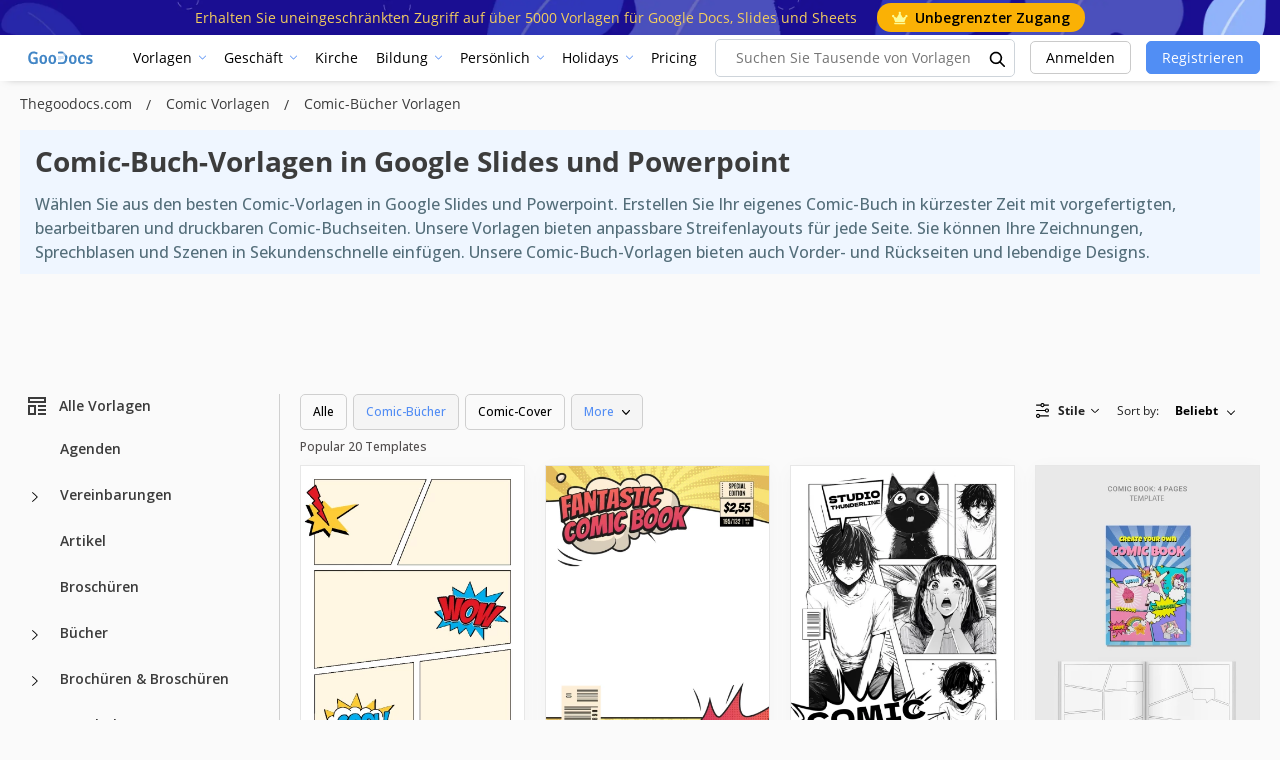

--- FILE ---
content_type: text/html; charset=utf-8
request_url: https://www.google.com/recaptcha/api2/aframe
body_size: 267
content:
<!DOCTYPE HTML><html><head><meta http-equiv="content-type" content="text/html; charset=UTF-8"></head><body><script nonce="KhbpVO4moY-tQBmwjQEldQ">/** Anti-fraud and anti-abuse applications only. See google.com/recaptcha */ try{var clients={'sodar':'https://pagead2.googlesyndication.com/pagead/sodar?'};window.addEventListener("message",function(a){try{if(a.source===window.parent){var b=JSON.parse(a.data);var c=clients[b['id']];if(c){var d=document.createElement('img');d.src=c+b['params']+'&rc='+(localStorage.getItem("rc::a")?sessionStorage.getItem("rc::b"):"");window.document.body.appendChild(d);sessionStorage.setItem("rc::e",parseInt(sessionStorage.getItem("rc::e")||0)+1);localStorage.setItem("rc::h",'1769842283076');}}}catch(b){}});window.parent.postMessage("_grecaptcha_ready", "*");}catch(b){}</script></body></html>

--- FILE ---
content_type: text/css
request_url: https://thegoodocs.com/css/main.css?id=6f7a4ef4c8b30648d43b
body_size: 5179
content:
.cookie__form{z-index:1000;display:none;-webkit-box-shadow:0 -.2rem .4rem rgba(0,0,0,.03);box-shadow:0 -.2rem .4rem rgba(0,0,0,.03);padding:50px 20px;width:100%;position:fixed;bottom:0;right:0;background-color:#fff}.cookie__form p{font-size:.75rem;width:980px;margin:40px auto;max-width:100%;line-height:2}.cookie__form h3{text-align:center;font-size:1.125rem}.cookie__btns{display:-webkit-box;display:-ms-flexbox;display:flex;-webkit-box-align:center;-ms-flex-align:center;align-items:center;-webkit-box-pack:center;-ms-flex-pack:center;justify-content:center}@media (max-width:767px){.cookie__btns{-webkit-box-orient:vertical;-webkit-box-direction:normal;-ms-flex-direction:column;flex-direction:column}}.cookie__btn{margin:0 .75rem}@media (max-width:767px){.cookie__btn{margin:0 0 .75rem;width:100%}}.cookie__btn{cursor:pointer;height:5rem;width:16rem;display:-webkit-box;display:-ms-flexbox;display:flex;-webkit-box-align:center;-ms-flex-align:center;align-items:center;-webkit-box-pack:center;-ms-flex-pack:center;justify-content:center;max-width:100%;font-size:1rem;text-decoration:none;border-radius:.5rem}@media (max-width:767px){.cookie__btn{height:4rem;width:100%}}.cookie__accept{background-color:#007bff;border:2px solid #007bff;color:#fff}.cookie__decline{background-color:#fff;border:2px solid #d0d0d0;color:#9c9a99}.close__cookies{padding:10px;position:absolute;right:0;top:0;line-height:1;font-size:20px;text-decoration:none;color:#007bff;cursor:pointer}@media (max-width:767px){.cookie__form{padding:15px 10px 20px;font-size:.65rem}.cookie__form h3{font-size:1.2rem}}.main_catalog{padding:0 0 30px}.title-h1{color:#1d1d1d;font-size:28px;font-weight:700;margin:0;text-align:center;padding-top:20px}.feedback_form__block{max-width:30rem}.modal-dialog{position:absolute!important;top:50%;left:50%;-webkit-transform:translate(-50%,-50%);transform:translate(-50%,-50%)}#success-support-message{background:rgba(0,0,0,.3)}.static-page{padding-top:40px}td,th{word-break:break-all}#sell-form-error .template-modal,#sell-form-success .template-modal{max-width:400px}#sell-form-error .template-modal .modal-body,#sell-form-success .template-modal .modal-body{margin-top:-60px}@media (max-width:575px){#sell-form-error .template-modal,#sell-form-success .template-modal{max-width:100%}}.sell .title-h1{margin:30px 0}.sell-steps{display:-webkit-box;display:-ms-flexbox;display:flex;-webkit-box-pack:justify;-ms-flex-pack:justify;justify-content:space-between;width:100%;margin-bottom:40px}@media (max-width:767px){.sell-steps{-webkit-box-orient:vertical;-webkit-box-direction:normal;-ms-flex-direction:column;flex-direction:column;margin-top:-20px;margin-bottom:20px}}.sell-step{position:relative}@media (max-width:767px){.sell-step{margin:10px auto}}.sell-step__num{margin-left:100px;color:#bdbdbd;font-weight:700;font-size:180px;line-height:140px}@media (max-width:767px){.sell-step__num{margin-left:140px}}.sell-step__content{position:absolute;z-index:1;left:0;top:0}.sell-step__step{text-transform:uppercase;color:#bdbdbd;font-weight:700;margin-bottom:5px;font-size:24px}.sell-step__text{color:#bdbdbd;font-weight:400;font-size:15px;line-height:24px}.sell-step__text_first{color:#518ef4;position:relative}.sell-step__text_first:after{content:"\2937";position:absolute;left:0;top:240%;font-size:220px}@media (max-width:1199px){.sell-step__text_first:after{content:none}}.sell-step__text_last{font-size:24px;line-height:1}.sell-form{display:-webkit-box;display:-ms-flexbox;display:flex;width:100%;-webkit-box-pack:center;-ms-flex-pack:center;justify-content:center;margin-top:-10px}.sell-form .form-row{-ms-flex-wrap:nowrap;flex-wrap:nowrap}.sell-form .form-control{width:470px}@media (max-width:767px){.sell-form .form-control{width:auto}}.sell-form .btn{width:200px}@media (max-width:767px){.sell-form .btn{width:130px}}.sell-section-title{color:#999;font-size:24px;font-weight:700;margin:40px 0;text-align:center}.sell-image-inner{width:100%;-ms-flex-wrap:nowrap;flex-wrap:nowrap}.sell-image{max-width:100%;max-height:100%}.simplicity{margin-bottom:50px}.text-blue{color:#518ef4}template-modal{min-width:800px;position:absolute;left:50%;top:50%;-webkit-transform:translate(-50%,-50%)!important;transform:translate(-50%,-50%)!important;color:#1d1d1d;text-align:center}@media (max-width:800px){.template-modal{min-width:100%;margin:0}}.template-modal .modal-header{border:none;overflow:hidden}.template-modal .modal-content{border:none}.template-modal .modal-header .close{font-size:3rem;cursor:pointer;display:-webkit-box;display:-ms-flexbox;display:flex;-webkit-box-align:center;-ms-flex-align:center;align-items:center;-webkit-box-pack:center;-ms-flex-pack:center;justify-content:center;height:4rem;opacity:1;text-shadow:none;-webkit-transition:all .15s ease-in;transition:all .15s ease-in;outline:none!important;position:relative;z-index:1}.template-modal .modal-header .close:hover{background-color:red;color:#fff}.template-modal .modal-header .close span{line-height:3rem}#success-support-message .modal-dialog{max-width:500px;height:100%;display:-webkit-box;display:-ms-flexbox;display:flex;-webkit-box-align:center;-ms-flex-align:center;align-items:center;-webkit-box-pack:center;-ms-flex-pack:center;justify-content:center;margin:0 auto}@media (max-width:767px){.sell-image-inner{-ms-flex-wrap:wrap;flex-wrap:wrap;width:auto}.sell-image,.simplicity-image{margin-bottom:30px}.sell .text_description--text{text-align:center}}.button4{background:#518ef4;border-radius:5px;cursor:pointer;display:inline-block;font-size:16px;height:49px;line-height:47px;margin-left:0;text-align:center;position:relative;opacity:1;width:250px;z-index:2}.button4,.button4 a{color:#fff!important}.button4 a{text-decoration:none!important}.button4:active,.button4:focus,.button4:hover{opacity:.8;background:rgba(81,142,244,.85)}@media (max-width:767px){.title-h1{font-size:30px}}.text_description{padding:10px 0 30px}.text_description--title{color:#518ef4;font-size:22px;font-weight:300;margin:0 0 15px;text-align:center}.text_description--text{color:#999;font-size:14px;font-weight:300;margin-bottom:45px;text-align:center}.related_design{padding-top:20px}.seo{border-top:1px solid #518ef4;padding:55px 0 50px}.seo-text-section{margin-bottom:2rem;padding-bottom:2rem}.seo-catalog_title{font-size:22px;font-weight:600;margin:1rem 0;text-align:center;color:#1d1d1d}.seo-text-section h1,.seo-text-section h2,.seo-text-section h3,.seo-text-section h4,.seo-text-section h5,.seo-text-section h6{font-weight:700;margin:1rem 0;color:#333;text-align:left}.seo-text-section h2,h4{font-size:16px;color:#000;margin:50px 0 20px}.seo-text-section h3,h5{font-size:16px;color:#000;margin-bottom:15px}.seo-text-section li,.seo-text-section p{font-size:14px;line-height:1.5;color:#546e7a}.seo-text-section li{margin-bottom:15px;padding-left:20px;position:relative}.seo-text-section ul{margin-top:15px;margin-bottom:15px;list-style-type:none;padding-right:30px}.seo-text-section li:before{content:"";width:7px;height:7px;border-radius:50px;background:#546e7a;position:absolute;left:0;top:10px;margin-right:5px}.seo-catalog_text{margin:0 0 15px}.form-control{display:block;width:100%;height:calc(1.6em + .75rem + 2px);padding:.375rem .75rem;font-size:.9rem;font-weight:400;line-height:1.6;color:#495057;background-color:#fff;background-clip:padding-box;border:1px solid #ced4da;border-radius:.25rem;-webkit-transition:border-color .15s ease-in-out,-webkit-box-shadow .15s ease-in-out;transition:border-color .15s ease-in-out,-webkit-box-shadow .15s ease-in-out;transition:border-color .15s ease-in-out,box-shadow .15s ease-in-out;transition:border-color .15s ease-in-out,box-shadow .15s ease-in-out,-webkit-box-shadow .15s ease-in-out}.pagination--list{line-height:37px;padding-left:0;display:block;margin:0 auto 30px}.page-link__nav{height:100%;display:-webkit-box;display:-ms-flexbox;display:flex;-webkit-box-align:center;-ms-flex-align:center;align-items:center}.page-link__nav.prev{-webkit-transform:rotate(180deg);transform:rotate(180deg)}.page-item.disabled{display:none}.pagination--list--li{float:left;list-style:none;padding:0 10px}.pagination--list--li_link{color:#8e8e8e}.pagination--list--li_link,.pagination--list--li span{display:block;font-size:14px;font-weight:400}.pagination--list--li_link:active,.pagination--list--li_link:focus,.pagination--list--li_link:hover,.pagination--list--li span{color:#8e8e8e;font-size:14px;font-weight:700;text-decoration:none}.pagination--list--li:first-child a,.pagination--list--li:last-child a{background:#518ef4;border:1px solid #518ef4;border-radius:4px;display:block;color:#fff;cursor:pointer;height:37px;font-size:12px;font-weight:600;line-height:25px;opacity:1;padding:5px;text-align:center;width:85px}.pagination--list--li:first-child a:active,.pagination--list--li:first-child a:focus,.pagination--list--li:first-child a:hover,.pagination--list--li:last-child a:active,.pagination--list--li:last-child a:focus,.pagination--list--li:last-child a:hover{-webkit-box-shadow:none;box-shadow:none;outline:0;opacity:.8;text-decoration:none}.div-pagination{display:-webkit-box;display:-ms-flexbox;display:flex;-webkit-box-pack:center;-ms-flex-pack:center;justify-content:center;margin:2.5rem 0}.page_404,.page_500{text-align:center}.page_404 .title--small,.page_500 .title--small{text-align:left}.page_404 .title-404,.page_500 .title-500{margin:2rem 0;font-size:4rem;color:#518ef4}.page_404__link,.page_500__link{text-decoration:underline;display:inline-block}.hover-card__new{-webkit-transition:all .15s ease-in-out;transition:all .15s ease-in-out;cursor:pointer;margin-bottom:2rem;position:relative;border:1px solid #e7e7e7;background:#fff;-webkit-box-shadow:0 4px 20px 0 rgba(0,0,0,.03);box-shadow:0 4px 20px 0 rgba(0,0,0,.03)}.hover-card__new.no-shadow{-webkit-box-shadow:none;box-shadow:none;border:none}.hover-card__new:hover{opacity:.85}.hover-card__new img{width:100%;height:100%;-o-object-fit:contain;object-fit:contain;opacity:0}.hover-card__new .loaded-success img{opacity:1;-webkit-transition:all .3s;transition:all .3s}.card__image-container{display:block;width:100%;height:100%}.hover-card__new:hover .card__info{display:-webkit-box;display:-ms-flexbox;display:flex}.hover-card__new:hover .card__edit{display:block}.card_product--block:hover .card__nav,.hover-card__new:hover .card__add-collection,.hover-card__new:hover .card__add-pinterest{display:-webkit-box;display:-ms-flexbox;display:flex}.card__category{position:absolute;bottom:14px;left:14px;font-size:12px;padding:8px 14px;font-weight:500;text-align:left;border-radius:5px;background:rgba(0,0,0,.65)}.card__category,.card__category:hover{color:#fafafa;-webkit-transition:all .5s ease-in-out;transition:all .5s ease-in-out}.card__category:hover{text-decoration:none;background:#000}.card__add-pinterest{position:absolute;top:14px;right:14px;z-index:10;width:33px;height:33px;background:#fff;border-radius:5px;opacity:1;cursor:pointer;display:none;-webkit-box-pack:center;-ms-flex-pack:center;justify-content:center;-webkit-box-align:center;-ms-flex-align:center;align-items:center}@media (max-width:991px){.card__add-pinterest{display:-webkit-box;display:-ms-flexbox;display:flex}}.card__add-collection{position:absolute;top:53px;right:14px;z-index:10;width:33px;height:33px;background:#fff;border-radius:5px;opacity:1;cursor:pointer;display:none;-webkit-box-pack:center;-ms-flex-pack:center;justify-content:center;-webkit-box-align:center;-ms-flex-align:center;align-items:center}@media (max-width:991px){.card__add-collection{display:-webkit-box;display:-ms-flexbox;display:flex}}.card__add-collection-hint{display:none;position:absolute;background:#fff;font-size:12px;padding:7px 15px;border-radius:10px;top:50%;right:calc(100% + 15px);white-space:nowrap;-webkit-transform:translateY(-50%);transform:translateY(-50%)}.card__add-collection-hint:after{content:"";width:10px;height:10px;-webkit-transform:rotate(45deg);transform:rotate(45deg);position:absolute;background:#fff;top:calc(50% - 5px);right:-4px}.card__add-collection:hover .card__add-collection-hint{display:block}.card__premium{position:absolute;top:14px;left:14px;z-index:10;width:-webkit-fit-content;width:-moz-fit-content;width:fit-content;cursor:pointer}.card__premium svg{margin-right:5px}.card__premium-hint{display:none;position:absolute;background:#fff;font-size:11px;font-weight:400;width:170px;padding:6px 5px;border-radius:10px;top:calc(100% + 10px);left:0;text-align:center}.card__premium-hint:after{content:"";width:10px;height:10px;-webkit-transform:rotate(45deg);transform:rotate(45deg);position:absolute;background:#fff;left:10px;top:-4px}.card__premium:hover .card__premium-hint{display:block}.card__info{display:none;position:absolute;bottom:15px;right:15px;left:15px;-webkit-box-align:center;-ms-flex-align:center;align-items:center;-webkit-box-pack:end;-ms-flex-pack:end;justify-content:flex-end}@media (max-width:991px){.card__info{display:-webkit-box;display:-ms-flexbox;display:flex}}.card__edit{display:none;position:absolute;top:50%;left:50%;-webkit-transform:translate(-50%,-50%);transform:translate(-50%,-50%);background:#000;padding:10px;border-radius:5px;color:#fff;z-index:100;white-space:nowrap;font-size:16px;font-weight:700;opacity:.7;cursor:pointer}.card__edit,.card__edit:hover{-webkit-transition:all .5s ease-in-out;transition:all .5s ease-in-out}.card__edit:hover{opacity:1}.card__nav{display:none;padding:15px;-webkit-box-pack:end;-ms-flex-pack:end;justify-content:flex-end;position:absolute;top:0;left:0;right:0;z-index:11}@media (max-width:968px){.card__nav{display:-webkit-box;display:-ms-flexbox;display:flex}}.card__type{z-index:10;font-weight:700;padding:3px 7px;background:#fff;width:-webkit-fit-content;width:-moz-fit-content;width:fit-content;border-radius:10px;opacity:.8;pointer-events:none;color:#000;font-size:12px;margin-right:5px;white-space:nowrap;text-overflow:ellipsis}.card__type,.catalog_block{position:relative;overflow:hidden}.catalog_block{background:#e1e1e1}.catalog_block:hover img,.catalog_block img{-webkit-transition:all .5s ease-in-out;transition:all .5s ease-in-out}.hover-card__new .catalog_block--masck:after,.hover-card__new .catalog_block:after{-webkit-transition:all .5s ease-in-out;transition:all .5s ease-in-out;content:"";position:absolute;top:0;left:0;right:0;bottom:0;pointer-events:none;background:rgba(96,140,237,0)}.hover-card__new:hover .catalog_block:after{background:rgba(0,0,0,.15);-webkit-transition:all .5s ease-in-out;transition:all .5s ease-in-out}.hover-card__new:hover .catalog_block--masck:after{background:rgba(0,0,0,.1);-webkit-transition:all .5s ease-in-out;transition:all .5s ease-in-out}.catalog_block--img{width:100%}.catalog_block--masck{width:100%;text-decoration:none!important;position:relative}.catalog_block--masck--description{padding:0 30px 30px 22px}.catalog_block--masck--description__flexible{display:-webkit-box;display:-ms-flexbox;display:flex;-ms-flex-wrap:wrap;flex-wrap:wrap;-webkit-box-align:center;-ms-flex-align:center;align-items:center}.catalog_block--masck--description__flexible svg{width:24px;height:24px}.catalog_block--masck--title-center__content{font-size:14px;color:#757575;text-align:left}.catalog_block--masck--title-center__content img{max-width:40px;max-height:100%;height:auto!important;width:auto!important}.catalog_block--masck--title{width:100%}.catalog_block--masck--title-center{font-weight:600;font-size:18px;display:-webkit-box;color:#000;padding:30px 0 20px;margin:0;text-align:left}.catalog_block--masck--description__category{background:#007bff;color:#fff!important;border-radius:5px;padding:5px;font-size:12px;margin-right:5px;text-decoration:none!important;-webkit-transition:all .15s ease-in-out;transition:all .15s ease-in-out;white-space:nowrap;overflow:hidden;max-width:100%;text-overflow:ellipsis}.catalog_block--masck--description__category:hover{opacity:.85}.catalog_block--masck--buttons_block2.active-this .catalog_block--masck--buttons_block2-butt--all{display:block}.catalog_block--masck--block{font-size:14px;text-transform:uppercase;font-weight:600;color:#999}.catalog_block--masck--favor,.catalog_block--masck--like{color:#fff;font-size:13px;font-weight:300;text-align:center;padding-left:15px;position:relative}.default-link__new{text-decoration:none!important}@media (max-width:1199px){.catalog_block.active-this .catalog_block--masck,.catalog_block:hover .catalog_block--masck{display:block}}.template__popular-block .catalog_block--masck--title-center__content{display:none}#accordion-gallery{margin-bottom:30px}#accordion-gallery a[data-toggle=collapse] .gallery--bold{position:relative;padding-right:1rem}#accordion-gallery a[data-toggle=collapse] .gallery--bold:after{content:"";border:4.5px solid transparent;border-top:4.5px solid #898886;top:calc(50% - 2.25px);position:absolute;left:auto;right:0}#accordion-gallery a[data-toggle=collapse][aria-expanded=true] .gallery--bold{color:#518ef4}#accordion-gallery a[data-toggle=collapse][aria-expanded=true] .gallery--bold:after{content:"";border:.3rem solid transparent;border-bottom:.3rem solid #518ef4;bottom:calc(50% - .15rem);top:auto}.gallery--list--name{color:#999;display:block;font-size:14px;padding:10px 0;text-align:left;font-weight:600}.gallery--list--name.active{color:#518ef4;pointer-events:none}.gallery--list--name:hover{color:#999;text-decoration:underline}.gallery--list{padding:0}.gallery--list--name{text-align:left!important}.gallery .card{border:0}.gallery .card-header{background:none;border-radius:0;border-top:1px solid #ccc;border-bottom:1px solid #ccc;border-left:0;border-right:0;height:42px;line-height:12px;padding-left:0}body>.content-flexilbe__main{-webkit-box-flex:1;-ms-flex:1;flex:1}.ads__container-category{max-height:430px}html{overflow-x:hidden}.container-big{min-width:100%;padding:0 20px}.container-medium{min-width:100%;padding:0 200px}@media (max-width:1400px){.container-medium{padding:0 100px}}@media (max-width:1100px){.container-medium{padding:0 20px}}.container-home{min-width:100%;padding:0 100px}@media (max-width:1400px){.container-home{padding:0 50px}}@media (max-width:1100px){.container-home{padding:0 20px}}body{color:#212121;font-size:1rem;line-height:1.5;padding:0!important}.ads__prompt{padding:5px 10px;width:-webkit-fit-content;width:-moz-fit-content;width:fit-content;background:rgba(0,0,0,.6);color:#fff;font-size:12px;font-weight:600;border-radius:10px;margin-bottom:5px}.main__layout{display:-webkit-box;display:-ms-flexbox;display:flex;margin-top:20px;margin-bottom:30px}@media (max-width:768px){.main__layout{margin-top:10px}}.main__content{width:calc(100% - 280px);max-width:calc(100% - 280px)}.main__content.non-side{width:100%;max-width:100%}.main__side{width:280px;min-width:280px;padding-left:20px;padding-right:20px;border-right:1px solid #d0d0d0}@media (min-width:1070px){.sticky{position:sticky;padding-bottom:30px;top:82px}.sticky-container{position:relative}}@media (max-width:1069px){.main__content{width:100%;max-width:100%}.main__side{width:0;min-width:0;margin-left:0;padding-right:0;padding-left:0;border-right:none;display:block!important}}.full__row-items{display:-webkit-box;display:-ms-flexbox;display:flex;-ms-flex-wrap:wrap;flex-wrap:wrap;margin:0 -10px}.full__col-items{width:16.66667%;padding:0 10px}@media (max-width:1700px){.full__col-items{width:25%;padding:0 10px}}@media (max-width:1300px){.full__col-items{width:33.33333%;padding:0 10px}}@media (max-width:768px){.full__col-items{width:50%;padding:0 10px}}@media (max-width:448px){.full__col-items{width:100%;padding:0 10px}}.category__row-items{display:-webkit-box;display:-ms-flexbox;display:flex;-ms-flex-wrap:wrap;flex-wrap:wrap;margin:0 -10px}.category__col-ads{width:33.33333%;padding:0 10px}@media (max-width:1200px){.category__col-ads{width:66.66667%;padding:0 10px}}@media (max-width:768px){.category__col-ads{width:50%;padding:0 10px}}@media (max-width:568px){.category__col-ads{width:100%;padding:0 10px}}.category__col-items{width:20%;padding:0 10px}@media (max-width:1800px){.category__col-items{width:25%;padding:0 10px}}@media (max-width:1200px){.category__col-items{width:33.33333%;padding:0 10px}}@media (max-width:768px){.category__col-items{width:50%;padding:0 10px}}@media (max-width:448px){.category__col-items{width:100%;padding:0 10px}}.half__row-items{display:-webkit-box;display:-ms-flexbox;display:flex;-ms-flex-wrap:wrap;flex-wrap:wrap;margin:0 -10px}.half__col-items{width:16.66667%;padding:0 10px}@media (max-width:1800px){.half__col-items{width:25%;padding:0 10px}}@media (max-width:1200px){.half__col-items{width:33.33333%;padding:0 10px}}@media (max-width:768px){.half__col-items{width:50%;padding:0 10px}}@media (max-width:448px){.half__col-items{width:100%;padding:0 10px}}.ads-desc{display:block}@media (max-width:768px){.ads-desc{display:none}}.ads-mob{display:none}@media (max-width:768px){.ads-mob{display:-webkit-box;display:-ms-flexbox;display:flex;-webkit-box-pack:center;-ms-flex-pack:center;justify-content:center}}@media (max-width:420px){#js-block-a{display:-webkit-box;display:-ms-flexbox;display:flex;-webkit-box-pack:center;-ms-flex-pack:center;justify-content:center}}.loader__container{position:fixed;z-index:1000000;top:0;right:0;left:0;bottom:0;background:hsla(0,0%,100%,.3);display:-webkit-box;display:-ms-flexbox;display:flex;-webkit-box-align:center;-ms-flex-align:center;align-items:center;-webkit-box-pack:center;-ms-flex-pack:center;justify-content:center}.loader{width:15px;aspect-ratio:1;position:relative}.loader:after,.loader:before{content:"";position:absolute;inset:0;border-radius:50%;background:#608ced}.loader:before{-webkit-box-shadow:-25px 0 #608ced;box-shadow:-25px 0 #608ced;-webkit-animation:l8-1 1s infinite linear;animation:l8-1 1s infinite linear}.loader:after{-webkit-transform:rotate(0deg) translateX(25px);transform:rotate(0deg) translateX(25px);-webkit-animation:l8-2 1s infinite linear;animation:l8-2 1s infinite linear}@-webkit-keyframes l8-1{to{-webkit-transform:translateX(25px);transform:translateX(25px)}}@keyframes l8-1{to{-webkit-transform:translateX(25px);transform:translateX(25px)}}@-webkit-keyframes l8-2{to{-webkit-transform:rotate(-180deg) translateX(25px);transform:rotate(-180deg) translateX(25px)}}@keyframes l8-2{to{-webkit-transform:rotate(-180deg) translateX(25px);transform:rotate(-180deg) translateX(25px)}}.dont-leave{position:fixed;width:800px;height:500px;top:50%;left:50%;margin-top:-250px;margin-left:-400px;z-index:1002;display:none;opacity:0;-webkit-transition:opacity .5s;transition:opacity .5s}.dont-leave.open{display:block;opacity:1}.dont-leave__back{position:fixed;width:100%;height:100%;background-color:hsla(0,0%,100%,.8);top:0;left:0;z-index:1001;display:none;opacity:0;-webkit-transition:opacity .5s;transition:opacity .5s}.open+.dont-leave__back{display:block;opacity:1}.dont-leave__inner{position:relative;width:800px;height:500px;background-image:url("/img/dont-leave/dont-leave__bg.webp");background-size:100%;background-position:50%;display:-webkit-box;display:-ms-flexbox;display:flex;gap:18px;overflow:hidden}.dont-leave__close{position:absolute;top:14px;right:13px;z-index:3;cursor:pointer;opacity:1;-webkit-transition:opacity .3s;transition:opacity .3s}.dont-leave__close:hover{opacity:.8}.dont-leave__left{z-index:3}.dont-leave__left img{margin-top:60px}.dont-leave__right{z-index:2}.dont-leave__right img{margin:-5px 0 -5px -37px}.dont-leave__bottom{position:absolute;left:0;right:0;bottom:0;width:100%;height:100px;z-index:2;background-color:#b3e6ff}.dont-leave__title{margin-top:44px;font-weight:700;font-size:24px;line-height:33px;color:#fff;text-shadow:-2px -2px 0 #1262ae,2px -2px 0 #1262ae,-2px 2px 0 #1262ae,2px 2px 0 #1262ae,0 -2px 0 #1262ae,0 2px 0 #1262ae,-2px 0 0 #1262ae,2px 0 0 #1262ae,0 2px 8px rgba(0,0,0,.25)}.dont-leave__give{font-size:20px;line-height:27px;color:#fff}.dont-leave__off{font-weight:700;font-size:34px;line-height:48px;text-transform:uppercase;color:#fff;text-shadow:-2px -2px 0 #1262ae,2px -2px 0 #1262ae,-2px 2px 0 #1262ae,2px 2px 0 #1262ae,0 -2px 0 #1262ae,0 2px 0 #1262ae,-2px 0 0 #1262ae,2px 0 0 #1262ae,0 2px 8px rgba(0,0,0,.25)}[lang=en] .dont-leave__off{font-size:40px}.dont-leave__prem{font-weight:500;font-size:18px;line-height:27px;color:#1262ae}[lang=en] .dont-leave__prem{font-size:20px}.dont-leave__cancel{font-weight:500;font-size:14px;line-height:19px;color:#4286c6}.dont-leave__btn{display:inline-block;font-weight:700;font-size:16px;line-height:24px;text-align:center;color:#fff;background:#4286c6;border-radius:4px;padding:14px 41px;margin-left:418px;margin-top:18px;cursor:pointer;opacity:1;-webkit-transition:opacity .3s;transition:opacity .3s}.dont-leave__btn:hover{opacity:.8}.dont-leave__scroll{position:absolute;height:35px;left:0;bottom:100px;background:#fff;overflow:hidden;display:-webkit-box;display:-ms-flexbox;display:flex;-ms-flex-wrap:nowrap;flex-wrap:nowrap;-webkit-box-align:center;-ms-flex-align:center;align-items:center;width:-webkit-max-content;width:-moz-max-content;width:max-content;-webkit-animation:scroll 20s linear infinite;animation:scroll 20s linear infinite}.dont-leave__scroll svg{min-width:18px;margin:7.5px 32px}.dont-leave__scroll span{font-weight:700;font-size:14px;line-height:21px;color:#4286c6;white-space:nowrap}.black__template-membership-container{max-width:470px;background-image:url("/img/ny-template-banner.jpg");background-size:cover;background-position:50%;background-repeat:no-repeat;border-radius:8px;overflow:hidden;position:relative;padding:30px;display:-webkit-box;display:-ms-flexbox;display:flex;-webkit-box-orient:vertical;-webkit-box-direction:normal;-ms-flex-direction:column;flex-direction:column;-webkit-box-align:center;-ms-flex-align:center;align-items:center}.login .black__template-membership-container{max-width:340px;padding:0 30px 30px}.black__template-membership-text{display:-webkit-box;display:-ms-flexbox;display:flex;-webkit-box-orient:vertical;-webkit-box-direction:normal;-ms-flex-direction:column;flex-direction:column;-webkit-box-align:center;-ms-flex-align:center;align-items:center;font-size:16px;line-height:24px;color:#fff}.black__template-membership-text span{font-weight:700}.black__template-membership-text svg{margin-bottom:10px}.black__template-membership-line{position:relative;left:0;width:calc(100% + 60px);margin:15px -30px;display:-webkit-box;display:-ms-flexbox;display:flex;-webkit-box-align:center;-ms-flex-align:center;align-items:center;height:24px;background:#fff}.mb-ny .black__template-membership-line{position:absolute;margin:0;background:#0464be}.black__template-membership-line svg{margin-right:16px}.black__template-membership-line-item{display:-webkit-box;display:-ms-flexbox;display:flex;-webkit-box-align:center;-ms-flex-align:center;align-items:center;margin-right:16px;-webkit-box-flex:0;-ms-flex:0 0 auto;flex:0 0 auto}.black__template-membership-line-item svg{margin-right:16px}.black__template-membership-line-text{color:#0464be;font-size:12px;font-weight:700;white-space:nowrap}.mb-ny .black__template-membership-line-text{color:#fff}.black__template-membership-line-track{display:-webkit-box;display:-ms-flexbox;display:flex;width:-webkit-max-content;width:-moz-max-content;width:max-content;-webkit-animation:bf-left 15s linear infinite;animation:bf-left 15s linear infinite}.black__template-membership-text-button{font-size:13px;color:#fff;text-align:center;margin-bottom:20px}.black__template-membership-text-button span{color:#f9a809;font-size:16px;font-weight:700}.black__template-membership-button{max-width:100%;width:300px;padding:15px;background:#4286c6;border:1px solid #fff;font-weight:700;border-radius:4px;text-align:center}.black__template-membership-button,.black__template-membership-button:hover{color:#fff;text-decoration:none;-webkit-transition:all .3s ease-in-out;transition:all .3s ease-in-out}.black__template-membership-button:hover{background:#4979d7}.mb-ny{position:relative;overflow:hidden;height:24px;margin:0 -16px}@-webkit-keyframes bf-left{0%{-webkit-transform:translateX(0);transform:translateX(0)}to{-webkit-transform:translateX(-50%);transform:translateX(-50%)}}@keyframes bf-left{0%{-webkit-transform:translateX(0);transform:translateX(0)}to{-webkit-transform:translateX(-50%);transform:translateX(-50%)}}

--- FILE ---
content_type: application/javascript; charset=utf-8
request_url: https://fundingchoicesmessages.google.com/f/AGSKWxXcUYAI1O4bX6bfoOK_bDo1VnWAnk_o7_Y9O_X_efXL5MYiYxcFtIX5p6rdF3eK69FD-ChISeqGKRip11azkGOVzm2_IhlYtVf2rjivQsBOX5lQB-ADsJABtWTK2OV8vwQUFhlOCEGAybXBBGTIBwT-DyFsqVN1Mdj5pGOw-20PD8N-U-sP9xD7lRlQ/_/ads_300._468x60b._images/ads//gfx/ad-/ads/300.
body_size: -1288
content:
window['a219b03c-9348-4bb7-88a8-4ecf1a651b30'] = true;

--- FILE ---
content_type: application/javascript; charset=UTF-8
request_url: https://thegoodocs.com/js/category.js?id=45568907d98243408bdf
body_size: 6984
content:
!function(e){var t={};function a(i){if(t[i])return t[i].exports;var s=t[i]={i:i,l:!1,exports:{}};return e[i].call(s.exports,s,s.exports,a),s.l=!0,s.exports}a.m=e,a.c=t,a.d=function(e,t,i){a.o(e,t)||Object.defineProperty(e,t,{configurable:!1,enumerable:!0,get:i})},a.n=function(e){var t=e&&e.__esModule?function(){return e.default}:function(){return e};return a.d(t,"a",t),t},a.o=function(e,t){return Object.prototype.hasOwnProperty.call(e,t)},a.p="/",a(a.s=8)}({8:function(e,t,a){e.exports=a("SPVk")},SPVk:function(e,t){$(document).ready(function(){var e=$(".js-filter-more-container");$(".js-filter-more-button").on("click",function(t){t.preventDefault(),t.stopPropagation(),e.stop(!0,!0).slideToggle(200),$(this).toggleClass("active"),gtag("event","filter_event",{action:"More 3lvl category"})}),$("#is_group_category").length&&($(".js-list-button").click(function(){$(this).hasClass("active")?($(this).removeClass("active"),$(this).closest(".js-list-container").find(".js-list-items").hide(300)):($(this).addClass("active"),$(this).closest(".js-list-container").find(".js-list-items").show(300))}),$(".js-list-button-second").click(function(){$(this).hasClass("active")?($(this).removeClass("active"),$(this).closest(".js-list-container-second").find(".js-list-items-second").hide(300)):($(this).addClass("active"),$(this).closest(".js-list-container-second").find(".js-list-items-second").show(300))}),$(".js-category-filter").click(function(){$(".group__side-item-link").removeClass("active"),$(this).addClass("active"),$(this).closest(".js-list-container-second").find(".js-list-group-category-link").addClass("active"),$(this).closest(".js-list-container-second").find(".js-list-items-second").show(300),$(this).closest(".js-list-container-second").find(".js-list-button-second").addClass("active"),console.log($(this).closest(".js-list-container-second").find(".js-list-items-second")),$(this).closest(".js-list-container").find(".js-list-group-link").addClass("active"),$("#group_seo_name").val($(this).data("group")),$("#internalUrl").val($(this).data("url")),$("#category_seo_name").val($(this).data("category")),$("#holiday_seo_name").val($(this).data("holiday")),$("body").removeClass("hidden"),$(".js-group-modal").removeClass("active"),i(!0),gtag("event","group_filter_category",{category_name:$(this).data("category")})})),$("#is_active_more").length&&$(".js-filter-more-button").addClass("active-in-list"),$(document).on("click",function(t){$(t.target).closest(".js-filter-more-container, .js-filter-more-button").length||(e.stop(!0,!0).slideUp(200),$(".js-filter-more-button").removeClass("active"))}),$(".js-button-hide-filter").click(function(){gtag("event","filter_event",{action:"Styles button"}),$(".js-button-hide-filter").hasClass("active")?($(".js-button-hide-filter").removeClass("active"),$(".js-hidden-filter-container").slideUp(300)):($(".js-button-hide-filter").addClass("active"),$(".js-hidden-filter-container").slideDown(300))}),$(".js-open-filter-modal").click(function(){gtag("event","filter_event",{action:"Open mobile filter"}),$("body").addClass("hidden"),$(".js-filter-modal").addClass("active"),$(".js-filter-modal").show()}),$(".js-close-filter-modal").click(function(){$("body").removeClass("hidden"),$(".js-filter-modal").removeClass("active"),$(".js-filter-modal").hide()}),$(".js-open-group-modal").click(function(){gtag("event","filter_event",{action:"Open mobile group list"}),$("body").addClass("hidden"),$(".js-group-modal").addClass("active"),$(".js-group-modal").show()}),$(".js-close-group-modal").click(function(){$("body").removeClass("hidden"),$(".js-group-modal").removeClass("active"),$(".js-group-modal").hide()}),$(".slider__categories").length&&$(".slider__categories").owlCarousel({items:6,loop:!1,dots:!1,touchDrag:!0,mouseDrag:!0,nav:!0,autoWidth:!0,responsive:{0:{items:2,slideBy:2},991:{items:3,slideBy:3},1200:{items:5,slideBy:5}},navText:['<div class=\'nav-btn prev-slide\'>\n<svg xmlns="https://www.w3.org/2000/svg" viewBox="0 0 443.52 443.52"><path d="M143.492 221.863L336.226 29.129c6.663-6.664 6.663-17.468 0-24.132-6.665-6.662-17.468-6.662-24.132 0l-204.8 204.8c-6.662 6.664-6.662 17.468 0 24.132l204.8 204.8c6.78 6.548 17.584 6.36 24.132-.42 6.387-6.614 6.387-17.099 0-23.712L143.492 221.863z"/></svg></div>','<div class=\'nav-btn next-slide\'>\n<svg xmlns="https://www.w3.org/2000/svg" viewBox="0 0 512.002 512.002"><path d="M388.425 241.951L151.609 5.79c-7.759-7.733-20.321-7.72-28.067.04-7.74 7.759-7.72 20.328.04 28.067l222.72 222.105-222.728 222.104c-7.759 7.74-7.779 20.301-.04 28.061a19.8 19.8 0 0014.057 5.835 19.79 19.79 0 0014.017-5.795l236.817-236.155c3.737-3.718 5.834-8.778 5.834-14.05s-2.103-10.326-5.834-14.051z"/></svg></div>']}),$("body").on("click",".js-set-filter",function(){var e=$(this).data("id"),t=$(this).text();if($(this).hasClass("js-set-premium"))$(this).hasClass("active")?($(this).removeClass("active"),0==$(".js-set-premium.active").length?$("#premium-value").val("all"):$("#premium-value").val($(".js-set-premium.active").data("id"))):($(this).addClass("active"),2==$(".js-set-premium.active").length?$("#premium-value").val("all"):$("#premium-value").val($(this).data("id"))),i(!0);else{if($("#is_category").length&&!$(this).hasClass("select")){var a=$(this).data("name");$(this).hasClass("active")?($("#"+a).val("all"),$(this).removeClass("active")):($("#"+a).val(e),$(this).addClass("active"))}else{var s=$(this).closest(".filter__item");$(s).find(".js-set-filter").removeClass("active"),$(this).addClass("active"),$(s).find(".form-group--search__dropdown").text(t),$(s).find(".js-value").val(e),"all"!=e?$(s).find(".form-group--search__dropdown").addClass("active"):$(s).find(".form-group--search__dropdown").removeClass("active")}i(!0)}});var t=1,a=new URLSearchParams(window.location.search);function i(){var e=arguments.length>0&&void 0!==arguments[0]&&arguments[0],a=arguments.length>1&&void 0!==arguments[1]&&arguments[1];$(".filter__preload").show(),$(".js-pagination-container").hide();var i=$("#premium-value").val(),l=$("#orderby-value").val(),o=$("#age-value").val(),n=$("#color-value").val(),r=$("#style-value").val(),c=$("#type-value").val(),d=$("#attributes-value").val(),m={premium:i,orderby:l,age:o,color:n,style:r,type:c,attribute:d},v=t;a?v++:(t=1,v=1);try{gtag("event","filter_template",{category_name:$("#categoryName").length?$("#categoryName").val():"all-template",category_id:$("#categoryID").length?$("#categoryID").val():"all-template",premium_val:i,orderby_val:l,age_val:o,type_val:c,style_val:r,color_val:n,load_more:a,attribute_val:d,no_template:"no"})}catch(e){}$(".js-load-templates").hide(),$(".js-loading").show();var p="";$("#is_all").length?p+="/ajax/all-templates/load-more?page="+v:$("#is_author").length?(p+="/ajax/author/load-more?page="+v,$("#author_seo_name").val().length&&(p+="&seo_name="+$("#author_seo_name").val())):$("#is_group_category").length?(p+=" /ajax/category/load-more?page="+v+"&internalUrl="+$("#internalUrl").val(),$("#group_seo_name").val().length&&(p+="&group="+$("#group_seo_name").val()),$("#category_seo_name").val().length&&(p+="&category="+$("#category_seo_name").val()),$("#holiday_seo_name").val().length&&(p+="&holiday="+$("#holiday_seo_name").val())):(p+="/ajax/category/load-more?page="+v,$("#category").val().length&&(p+="&category="+$("#category").val())),p+="&locale="+$("#locale").val(),"all"!=n&&void 0!=n&&(p+="&color="+n),"all"!=r&&void 0!=r&&(p+="&style="+r),"all"!=c&&void 0!=c&&(p+="&type="+c),"all"!=d&&void 0!=d&&(p+="&attribute="+d),"all"!=i&&(p+="free"==i?"&premium=0":"&premium=1"),"all"!=o&&(p+="&age="+o),"all"!=l&&(p+="&orderby="+l),$.ajax({url:p,type:"GET",dataType:"json",success:function(v){console.log(v),function(e,t){var a=("popularity"==t.orderby?"Popular":"Latest")+" "+e.pagination.data.total+" "+(e.pagination.data.total>1?"Templates":"Template");if($(".js-total-count").text(a),$("#is_category").length){e.template_types.length>0&&$(".js-type-items").empty();for(var i=0;e.template_types.length>i;i++){var l=e.template_types[i];l.templates_count>0&&$(".js-type-items").append('\n                        <div class="filter__group-item grey cut js-right-filter js-set-filter '+(t.type==l.seo_name?"active":"")+'" data-id="'+l.seo_name+'" data-name="type-value">\n                            '+l.name+'\n                            <svg class="filter__group-item-uncheck" width="8" height="8" viewBox="0 0 8 8" fill="none" xmlns="http://www.w3.org/2000/svg">\n                                <path fill-rule="evenodd" clip-rule="evenodd" d="M0.167366 0.167366C0.390526 -0.0557887 0.752333 -0.0557887 0.975493 0.167366L4.00001 3.19189L7.02453 0.167366C7.24767 -0.0557887 7.6095 -0.0557887 7.83264 0.167366C8.05579 0.390526 8.05579 0.752333 7.83264 0.975493L4.80812 4.00001L7.83264 7.02453C8.05579 7.24767 8.05579 7.6095 7.83264 7.83264C7.6095 8.05579 7.24767 8.05579 7.02453 7.83264L4.00001 4.80812L0.975493 7.83264C0.752333 8.05579 0.390526 8.05579 0.167366 7.83264C-0.0557887 7.6095 -0.0557887 7.24767 0.167366 7.02453L3.19189 4.00001L0.167366 0.975493C-0.0557887 0.752333 -0.0557887 0.390526 0.167366 0.167366Z" fill="#0F1729"/>\n                            </svg>\n                        </div>\n                    ')}}else{e.template_types.length>0&&($(".js-type-items").empty(),$(".js-type-items").append('\n                    <div class="dropdown-item js-set-filter" data-id="all">\n                        '+$("#All_format").val()+"\n                    </div>\n                "));for(var o=0;e.template_types.length>o;o++){var n=e.template_types[o];n.templates_count>0&&$(".js-type-items").append('\n                        <div class="dropdown-item js-set-filter '+(t.type==n.seo_name?"active":"")+'" data-id="'+n.seo_name+'">\n                            '+n.name+"\n                        </div>\n                    ")}}e.template_colors.length>0&&($(".js-color-items").empty(),$(".js-color-items").append('\n                <div class="dropdown-item js-set-filter '+("all"==t.color?"active":"")+'" data-id="all">\n                    '+$("#All_colours").val()+"\n                </div>\n            "));for(var r=0;e.template_colors.length>r;r++){var c=e.template_colors[r];c.templates_count>0&&$(".js-color-items").append('\n                    <div class="dropdown-item js-set-filter filter__color-item '+(t.color==c.seo_name?"active":"")+'" data-id="'+c.seo_name+'">\n                        <span class="filter__color-icon" style="background: '+c.seo_name+'"></span>\n                        '+c.name+"\n                    </div>\n                ")}if($("#is_category").length){e.template_styles.length>0?($(".js-style-items").empty(),$(".js-button-hide-filter").show()):$(".js-button-hide-filter").hide();for(var d=0;e.template_styles.length>d;d++){var m=e.template_styles[d];m.templates_count>0&&$(".js-style-items").append('\n                    <div class="filter__group-item grey js-set-filter '+(t.style==m.seo_name?"active":"")+'" data-id="'+m.seo_name+'" data-name="style-value">\n                        '+m.name+'\n                        <svg class="filter__group-item-uncheck" width="8" height="8" viewBox="0 0 8 8" fill="none" xmlns="https://www.w3.org/2000/svg">\n                            <path fill-rule="evenodd" clip-rule="evenodd" d="M0.167366 0.167366C0.390526 -0.0557887 0.752333 -0.0557887 0.975493 0.167366L4.00001 3.19189L7.02453 0.167366C7.24767 -0.0557887 7.6095 -0.0557887 7.83264 0.167366C8.05579 0.390526 8.05579 0.752333 7.83264 0.975493L4.80812 4.00001L7.83264 7.02453C8.05579 7.24767 8.05579 7.6095 7.83264 7.83264C7.6095 8.05579 7.24767 8.05579 7.02453 7.83264L4.00001 4.80812L0.975493 7.83264C0.752333 8.05579 0.390526 8.05579 0.167366 7.83264C-0.0557887 7.6095 -0.0557887 7.24767 0.167366 7.02453L3.19189 4.00001L0.167366 0.975493C-0.0557887 0.752333 -0.0557887 0.390526 0.167366 0.167366Z" fill="#0F1729"/>\n                        </svg>\n                    </div>\n                ')}}else{e.template_styles.length>0&&($(".js-style-items").empty(),$(".js-style-items").append('\n                <div class="dropdown-item js-set-filter '+("all"==t.style?"active":"")+'" data-id="all">\n                    '+$("#All_styles").val()+"\n                </div>\n            "));for(var v=0;e.template_styles.length>v;v++){var p=e.template_styles[v];p.templates_count>0&&$(".js-style-items").append('\n                    <div class="dropdown-item js-set-filter '+(t.style==p.seo_name?"active":"")+'" data-id="'+p.seo_name+'">\n                        '+p.name+"\n                    </div>\n                ")}}if(e.template_attributes&&e.template_attributes.length>0)if($("#is_category").length){$(".js-attributes-items").empty();for(var g=0;e.template_attributes.length>g;g++){var h=e.template_attributes[g];h.templates_count>0&&$(".js-attributes-items").append('\n                            <div class="filter__group-item grey js-right-filter js-set-filter '+(t.attribute==h.seo_name?"active":"")+'" data-id="'+h.seo_name+'" data-name="attributes-value">\n                                '+h.name+'\n                                <svg class="filter__group-item-uncheck" width="8" height="8" viewBox="0 0 8 8" fill="none" xmlns="https://www.w3.org/2000/svg">\n                                    <path fill-rule="evenodd" clip-rule="evenodd" d="M0.167366 0.167366C0.390526 -0.0557887 0.752333 -0.0557887 0.975493 0.167366L4.00001 3.19189L7.02453 0.167366C7.24767 -0.0557887 7.6095 -0.0557887 7.83264 0.167366C8.05579 0.390526 8.05579 0.752333 7.83264 0.975493L4.80812 4.00001L7.83264 7.02453C8.05579 7.24767 8.05579 7.6095 7.83264 7.83264C7.6095 8.05579 7.24767 8.05579 7.02453 7.83264L4.00001 4.80812L0.975493 7.83264C0.752333 8.05579 0.390526 8.05579 0.167366 7.83264C-0.0557887 7.6095 -0.0557887 7.24767 0.167366 7.02453L3.19189 4.00001L0.167366 0.975493C-0.0557887 0.752333 -0.0557887 0.390526 0.167366 0.167366Z" fill="#0F1729"/>\n                                </svg>\n                            </div>\n                        ')}}else{$(".js-attributes-items").empty(),$(".js-attributes-items").append('\n                    <div class="dropdown-item js-set-filter '+("all"==t.attribute?"active":"")+'" data-id="all">\n                        '+$("#All_attributes").val()+"\n                    </div>\n                ");for(var u=0;e.template_attributes.length>u;u++){var _=e.template_attributes[u];_.templates_count>0&&$(".js-attributes-items").append('\n                            <div class="dropdown-item js-set-filter '+(t.attribute==_.seo_name?"active":"")+'" data-id="'+_.seo_name+'">\n                                '+_.name+"\n                            </div>\n                        ")}}e.template_premium.free>0?$(".js-button-free").show():$(".js-button-free").hide(),e.template_premium.premium>0?$(".js-button-premium").show():$(".js-button-premium").hide(),s()}(v,m);try{if(v.templates.length>0){$(".js-no-template").hide(),$("#items-container").show(),e&&$("#items-container").empty(),$.each(v.templates,function(e,t){var a="";$("#is_all").length?a+='<div class="category__col-items template-items mb-3 grid-item">':$("#is_author").length?a+='<div class="full__col-items template-items mb-3 grid-item">':a+='<div class="category__col-items template-items mb-3 grid-item">',a+='<div class="hover-card__new" onclick="selectTemplateCard(this, \'Filter or Load more\')" data-premium="'+!!t.premium+'" data-id="'+t.seo_name+'" data-name="'+t.name+'"> ',t.previewImage?(t.previewImage.sizes.thumbnail.width/t.previewImage.sizes.thumbnail.height<.67?a+='<div class="catalog_block" style="aspect-ratio: 200/300;">':a+='<div class="catalog_block" style="aspect-ratio: '+t.previewImage.sizes.thumbnail.width+"/"+t.previewImage.sizes.thumbnail.height+';">',a+=' <a class="card__image-container" href="'+$("#prefix").val()+t.url+'">\n                                            <picture class="loaded-success">\n                                                <source srcset=" '+t.previewImage.url.thumbnail[1]+'" type="image/webp">\n                                                <source srcset="'+t.previewImage.url.thumbnail[0]+'" type="image/jpg">\n                                                <img src="'+t.previewImage.url.thumbnail[0]+'\'" class="card--image" style="'+(t.previewImage.sizes.thumbnail.width/t.previewImage.sizes.thumbnail.height<.67?"object-fit: fill; height: auto;":"")+"\">\n                                            </picture>\n                                        </a>\n                                        <div onclick=\"gtag('event', 'share_item', {'source_name': 'Pinterest', 'is_shared_to_pinterest': 1, 'template_id': '"+t.id+"'}); window.open(`https://pinterest.com/pin/create/button/?url=https://thegoodocs.com"+t.url+"&description="+t.name.replaceAll(" ","%2B")+"&media="+t.images[0][0].url.preview[0]+'`, \'_blank\');"\n                                             title="Share on Pinterest"\n                                             class="card__add-pinterest">\n                                            <svg width="14" height="14" viewBox="0 0 14 14" fill="none" xmlns="https://www.w3.org/2000/svg">\n                                                <g clip-path="url(#clip0_62_191)">\n                                                    <path fill-rule="evenodd" clip-rule="evenodd" d="M6.9132 0C3.0793 0 0 3.10425 0 6.97095C0 9.84097 1.6849 12.2426 4.1251 13.3557C4.1251 12.0485 4.116 12.2169 5.1121 7.96626C4.5647 6.86159 4.9903 5.03774 6.216 5.03774C7.917 5.03774 6.7613 7.55967 6.5646 8.5521C6.3903 9.31373 6.9713 9.8998 7.6685 9.8998C9.0048 9.8998 9.8756 8.20065 9.8756 6.20942C9.8756 4.68617 8.83051 3.57314 7.02941 3.57314C3.82691 3.57314 3.0149 7.13969 4.1251 8.25918C4.4044 8.68199 4.1251 8.70178 4.1251 9.25518C3.9312 9.84033 2.3821 8.98978 2.3821 6.79526C2.3821 4.80333 4.0089 2.4606 7.3199 2.4606C9.9337 2.4606 11.6767 4.39338 11.6767 6.4439C11.6767 9.19675 10.1661 11.1887 7.959 11.1887C7.2037 11.1887 6.5065 10.7783 6.2741 10.3096C5.852 11.9514 5.7666 12.7838 5.1121 13.7071C5.7512 13.8828 6.3903 14 7.0875 14C10.9214 14 14 10.8957 14 7.02974C13.8264 3.10446 10.7471 0 6.9132 0Z" fill="black"/>\n                                                </g>\n                                                <defs>\n                                                    <clipPath id="clip0_62_191">\n                                                        <rect width="14" height="14" fill="white"/>\n                                                    </clipPath>\n                                                </defs>\n                                            </svg>\n                                        </div>\n                                        '):a+='<div class="catalog_block" style="aspect-ratio: 200/300;">',$("#is_authorized").length?a+="\n                                    <div onclick=\"gtag('event', 'share_item', {'source_name': 'Add to collection small card', 'template_id': '"+t.id+'\'});"\n                                         class="card__add-collection js-open-collection" data-id="'+t.id+'">\n                                        <svg width="16" height="16" viewBox="0 0 16 16" fill="none" xmlns="https://www.w3.org/2000/svg">\n                                            <path d="M5.83473 5.3834C6.08928 5.14812 6.39303 4.96717 6.72747 4.85986L6.9128 4.80877L7.03272 4.78432L7.16435 4.76498L7.2992 4.75308L7.4375 4.74901H13.0625C14.3622 4.74901 15.4244 5.82286 15.4962 7.1759L15.5 7.32189V13.2594C15.5 14.6314 14.4826 15.7526 13.2008 15.8283L13.0625 15.8323H7.4375C6.13773 15.8323 5.07556 14.7585 5.00386 13.4054L5 13.2594V7.32189L5.00249 7.20456L5.01306 7.05391L5.03224 6.90238L5.05923 6.75561L5.10324 6.57867L5.16421 6.3916L5.22873 6.23231L5.28992 6.10385L5.36061 5.97445L5.47011 5.80267L5.54097 5.70551L5.64201 5.5818L5.72285 5.49322L5.83473 5.3834ZM10.25 7.125C9.96522 7.125 9.72987 7.34841 9.6926 7.63816L9.6875 7.71875V9.69689H7.8125C7.52772 9.69689 7.29237 9.92029 7.2551 10.2101L7.25 10.2906C7.25 10.5912 7.46165 10.8397 7.73615 10.879L7.8125 10.8844H9.6875V12.8646C9.6875 13.1652 9.89915 13.4136 10.1736 13.4529L10.25 13.4583C10.5348 13.4583 10.7701 13.2349 10.8074 12.9452L10.8125 12.8646V10.8844H12.6875C12.9723 10.8844 13.2076 10.6611 13.2449 10.3712L13.25 10.2906C13.25 9.99012 13.0383 9.74169 12.7638 9.70235L12.6875 9.69689H10.8125V7.71875C10.8125 7.41815 10.6008 7.16973 10.3263 7.13038L10.25 7.125ZM10.6863 1.76766L10.7259 1.90763L11.246 3.95675L7.4375 3.95734C5.67709 3.95734 4.25 5.46372 4.25 7.32189L4.25042 12.4146C3.27449 12.354 2.39721 11.6727 2.07904 10.6514L2.03952 10.5114L0.58366 4.77621C0.247255 3.45098 0.955023 2.09008 2.17463 1.66676L2.30723 1.62504L7.74057 0.0883081C8.99607 -0.266786 10.2853 0.480302 10.6863 1.76766Z" fill="#212121"/>\n                                        </svg>\n                                    </div>\n                                ':a+="\n                                    <div onclick=\"gtag('event', 'share_item', {'source_name': 'Add to collection small car (log in)', 'template_id': '"+t.id+"'}); window.location.href = '"+$("#prefix").val()+'/personal/login/\';"\n                                         class="card__add-collection">\n                                        <svg width="16" height="16" viewBox="0 0 16 16" fill="none" xmlns="https://www.w3.org/2000/svg">\n                                            <path d="M5.83473 5.3834C6.08928 5.14812 6.39303 4.96717 6.72747 4.85986L6.9128 4.80877L7.03272 4.78432L7.16435 4.76498L7.2992 4.75308L7.4375 4.74901H13.0625C14.3622 4.74901 15.4244 5.82286 15.4962 7.1759L15.5 7.32189V13.2594C15.5 14.6314 14.4826 15.7526 13.2008 15.8283L13.0625 15.8323H7.4375C6.13773 15.8323 5.07556 14.7585 5.00386 13.4054L5 13.2594V7.32189L5.00249 7.20456L5.01306 7.05391L5.03224 6.90238L5.05923 6.75561L5.10324 6.57867L5.16421 6.3916L5.22873 6.23231L5.28992 6.10385L5.36061 5.97445L5.47011 5.80267L5.54097 5.70551L5.64201 5.5818L5.72285 5.49322L5.83473 5.3834ZM10.25 7.125C9.96522 7.125 9.72987 7.34841 9.6926 7.63816L9.6875 7.71875V9.69689H7.8125C7.52772 9.69689 7.29237 9.92029 7.2551 10.2101L7.25 10.2906C7.25 10.5912 7.46165 10.8397 7.73615 10.879L7.8125 10.8844H9.6875V12.8646C9.6875 13.1652 9.89915 13.4136 10.1736 13.4529L10.25 13.4583C10.5348 13.4583 10.7701 13.2349 10.8074 12.9452L10.8125 12.8646V10.8844H12.6875C12.9723 10.8844 13.2076 10.6611 13.2449 10.3712L13.25 10.2906C13.25 9.99012 13.0383 9.74169 12.7638 9.70235L12.6875 9.69689H10.8125V7.71875C10.8125 7.41815 10.6008 7.16973 10.3263 7.13038L10.25 7.125ZM10.6863 1.76766L10.7259 1.90763L11.246 3.95675L7.4375 3.95734C5.67709 3.95734 4.25 5.46372 4.25 7.32189L4.25042 12.4146C3.27449 12.354 2.39721 11.6727 2.07904 10.6514L2.03952 10.5114L0.58366 4.77621C0.247255 3.45098 0.955023 2.09008 2.17463 1.66676L2.30723 1.62504L7.74057 0.0883081C8.99607 -0.266786 10.2853 0.480302 10.6863 1.76766Z" fill="#212121"/>\n                                        </svg>\n                                    </div>\n                                ',t.premium&&(a+='\n                                            <div class="card__premium" onclick="window.location.href = \''+$("#prefix").val()+'/membership/\';">\n                                                <svg width="33" height="33" viewBox="0 0 33 33" fill="none" xmlns="https://www.w3.org/2000/svg">\n                                                    <rect width="33" height="33" rx="5" fill="black" fill-opacity="0.64"/>\n                                                    <path d="M16.5 12.4838C15.526 12.4838 14.7292 11.6999 14.7292 10.7419C14.7292 9.76226 15.526 9 16.5 9C17.474 9 18.2708 9.76226 18.2708 10.7419C18.2708 11.6999 17.474 12.4838 16.5 12.4838ZM9.43862 11.7647C10.2135 11.7647 10.8333 12.396 10.8333 13.1583C10.8333 13.9421 10.2135 14.5518 9.43862 14.5518C8.64175 14.5518 8 13.9421 8 13.1583C8 12.396 8.64175 11.7647 9.43862 11.7647ZM23.6053 11.7647C24.3802 11.7647 25 12.396 25 13.1583C25 13.9421 24.3802 14.5518 23.6053 14.5518C22.8084 14.5518 22.1667 13.9421 22.1667 13.1583C22.1667 12.396 22.8084 11.7647 23.6053 11.7647ZM10.9885 21.3891L9.81546 15.0744C10.1696 15.0089 10.5018 14.8131 10.7675 14.595C11.4978 15.2485 12.4278 15.8798 13.3132 15.8798C14.3757 15.8798 15.2392 14.2682 15.837 12.9186C16.036 12.9841 16.2797 13.0496 16.5014 13.0496C16.7231 13.0496 16.9661 12.9841 17.1658 12.9186C17.7637 14.2689 18.6271 15.8798 19.6896 15.8798C20.575 15.8798 21.5051 15.2485 22.2354 14.595C22.501 14.8131 22.8332 15.0089 23.1874 15.0744L22.0144 21.3891H10.9885ZM10.7448 21.9333H22.2552V23H10.7448V21.9333Z" fill="#FFB202"/>\n                                                </svg>\n                                            </div>\n                                        '),($("#is_all").length||$("#is_author").length)&&(a+='\n                                                <a href="'+$("#prefix").val()+t.category.url+'" class="card__category">\n                                                    '+t.category.name+"\n                                                </a>\n                                            "),a+='</div>\n                                    <div class="catalog_block--masck">\n                                        <div class="catalog_block--masck--description">';var i=t.annotation,s=(i=(i||"").replace(/<[^>]*>/g,"")).split(/(?<=[.!?])\s+/),l="",o=!0,n=!1,r=void 0;try{for(var c,d=s[Symbol.iterator]();!(o=(c=d.next()).done);o=!0){var m=c.value;if(!((l+m).length<=200))break;l+=(l?" ":"")+m}}catch(e){n=!0,r=e}finally{try{!o&&d.return&&d.return()}finally{if(n)throw r}}a+='<a class="default-link__new" href="'+$("#prefix").val()+t.url+'">\n                                                <h3 class="catalog_block--masck--title-center">\n                                                    '+t.name+"\n                                                </h3>",a+='<div class="catalog_block--masck--title-center__content">\n                                                    '+l.trim()+"\n                                                </div>\n                                            </a>\n                                        </div>\n                                    </div>\n                                </div>\n                            </div>",$("#items-container").append(a)}),$(".grid").masonry("reloadItems"),$(".grid").masonry("layout"),$(".grid-order").masonry("reloadItems"),$(".grid-order").masonry("layout"),$(".filter__preload").hide();var p=[];$.each(v.items,function(e,t){p.push({item_id:t.id,item_name:t.name,item_variant:t.premium?"Premium":"Free",item_brand:"Elegant Flyer",quantity:1})}),gtag("event","view_item_list",{event_category:"Item List View - Category see more "+$("#categoryName").val(),event_label:"Category see more "+$("#categoryName").val(),items:p}),v.loadMore?($(".js-load-templates").show(),$(".js-loading").hide(),a&&t++):($(".js-load-templates").hide(),$(".js-loading").hide())}else{$(".filter__preload").hide(),$(".js-load-templates").hide(),$(".js-loading").hide(),$(".js-pagination-container").hide(),$(".js-no-template").show(),$("#items-container").hide(),e&&$("#items-container").empty();try{gtag("event","filter_template",{category_name:$("#categoryName").length?$("#categoryName").val():"all-template",category_id:$("#categoryID").length?$("#categoryID").val():"all-template",premium_val:i,orderby_val:l,age_val:o,type_val:c,attribute_val:d,style_val:r,color_val:n,load_more:a,no_template:"yes"})}catch(e){}}}catch(t){console.log(t),$(".filter__preload").hide(),$(".js-load-templates").hide(),$(".js-loading").hide(),$(".js-pagination-container").hide(),e&&$("#items-container").empty()}}})}function s(){$(".js-container-filter").addClass("invisible");var e=window.innerWidth,t=$(".js-right-filter").length,a=$(".js-category-item").length,i=$("#category").val();function s(e){($(".js-category-item").hide().slice(0,e).show(),a>e)?($(".js-category-more-list").show(),$(".js-category-more-list-item").show().slice(0,e).hide(),$(".js-category-more-list-item").slice(e).each(function(e,t){$(t).data("seo-name")==i&&($(".js-active-category").text($(t).text()),$(".js-filter-more-button").addClass("active-in-list"))})):$(".js-category-more-list").hide()}console.log(e,a,t,"more"),e>=1800?s(t<=2?7:6):e>=1600?s(t<=2?6:3===t?5:4===t?4:3):e>=1400?s(t<=2?4:t<=4?3:2):e>=1320?s(t<5?3:1):e>810?t<=1?s(2):t<4?s(1):($(".js-category-item").hide(),a>0?($(".js-category-more-list").show(),$(".js-category-more-list-item").show(),$(".js-category-more-list-item").each(function(e,t){$(t).data("seo-name")==i&&($(".js-active-category").text($(t).text()),$(".js-filter-more-button").addClass("active-in-list"))})):$(".js-category-more-list").hide()):($(".js-category-item").show(),$(".js-category-more-list").hide()),$(".js-container-filter").removeClass("invisible")}a.get("page")&&(t=+a.get("page")),$(".js-load-templates").click(function(){i(!1,!0)}),s(),$(".js-right-filter").length>=1&&$(".filter__container-part.left").addClass("with-line")})}});